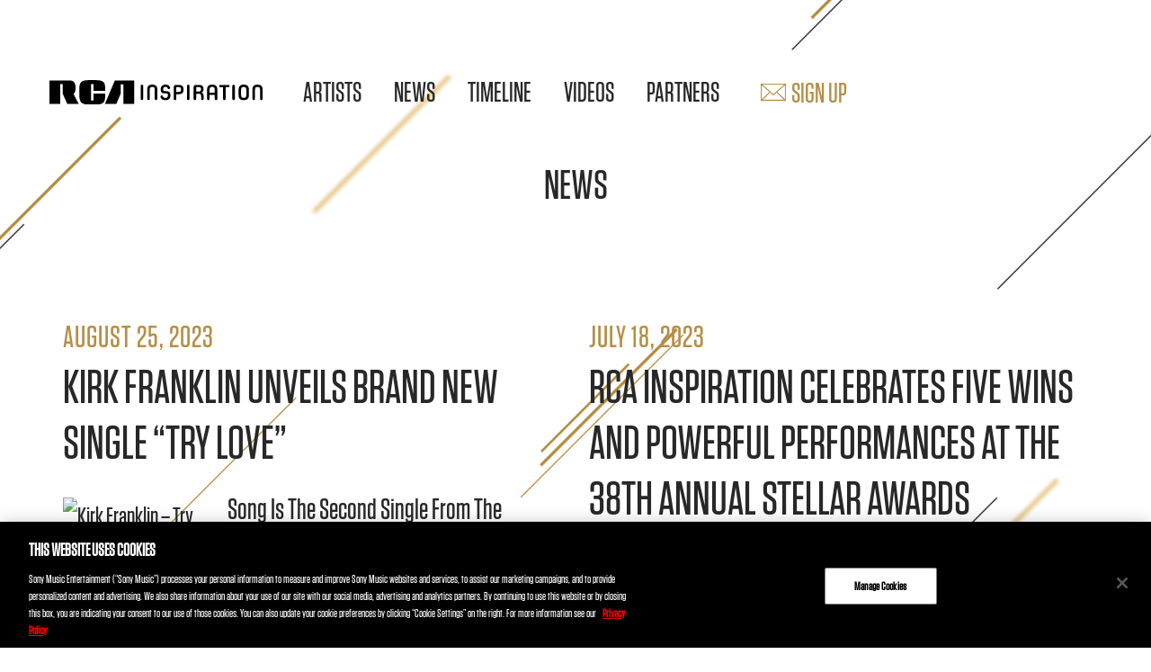

--- FILE ---
content_type: text/css
request_url: https://www.rcainspiration.com/wp-content/plugins/instagram-feed-pro/css/sb-instagram.css?ver=2.3
body_size: 5365
content:
/**************/
/*** LAYOUT ***/
/**************/

/* Feed container */
#sb_instagram {
  width: 100%;
  margin: 0 auto;
  padding: 0;
  -webkit-box-sizing: border-box;
  -moz-box-sizing: border-box;
  box-sizing: border-box;
}
#sb_instagram:after{
  content: "";
  display: table;
  clear: both;
}

/*********************/
/*** STYLE OPTIONS ***/
/*********************/
#sb_instagram.sbi_fixed_height{
  overflow: hidden;
  overflow-y: auto;
  -webkit-box-sizing: border-box;
  -moz-box-sizing: border-box;
  box-sizing: border-box;
}
#sb_instagram #sbi_images{
  width: 100%;
  float: left;

  -webkit-box-sizing: border-box;
  -moz-box-sizing: border-box;
  box-sizing: border-box;
}

/* Items */
#sb_instagram #sbi_images .sbi_item{
  display: -moz-inline-stack;
  display: inline-block;
  vertical-align: top;
  zoom: 1;
  *display: inline;

  padding: inherit !important;
  margin: 0 !important;
  text-decoration: none;

  -webkit-box-sizing: border-box;
  -moz-box-sizing: border-box;
  box-sizing: border-box;
}

/* Cols */
#sb_instagram.sbi_col_1 #sbi_images .sbi_item{ width: 100%; }
#sb_instagram.sbi_col_2 #sbi_images .sbi_item{ width: 50%; }
#sb_instagram.sbi_col_3 #sbi_images .sbi_item{ width: 33.33%; }
#sb_instagram.sbi_col_4 #sbi_images .sbi_item{ width: 25%; }
#sb_instagram.sbi_col_5 #sbi_images .sbi_item{ width: 20%; }
#sb_instagram.sbi_col_6 #sbi_images .sbi_item{ width: 16.66%; }
#sb_instagram.sbi_col_7 #sbi_images .sbi_item{ width: 14.28%; }
#sb_instagram.sbi_col_8 #sbi_images .sbi_item{ width: 12.5%; }
#sb_instagram.sbi_col_9 #sbi_images .sbi_item{ width: 11.11%; }
#sb_instagram.sbi_col_10 #sbi_images .sbi_item{ width: 10%; }

/* Disable mobile layout */
#sb_instagram.sbi_col_1.sbi_disable_mobile #sbi_images .sbi_item{ width: 100%; }
#sb_instagram.sbi_col_2.sbi_disable_mobile #sbi_images .sbi_item{ width: 50%; }
#sb_instagram.sbi_col_3.sbi_disable_mobile #sbi_images .sbi_item{ width: 33.33%; }
#sb_instagram.sbi_col_4.sbi_disable_mobile #sbi_images .sbi_item{ width: 25%; }
#sb_instagram.sbi_col_5.sbi_disable_mobile #sbi_images .sbi_item{ width: 20%; }
#sb_instagram.sbi_col_6.sbi_disable_mobile #sbi_images .sbi_item{ width: 16.66%; }
#sb_instagram.sbi_col_7.sbi_disable_mobile #sbi_images .sbi_item{ width: 14.28%; }
#sb_instagram.sbi_col_8.sbi_disable_mobile #sbi_images .sbi_item{ width: 12.5%; }
#sb_instagram.sbi_col_9.sbi_disable_mobile #sbi_images .sbi_item{ width: 11.11%; }
#sb_instagram.sbi_col_10.sbi_disable_mobile #sbi_images .sbi_item{ width: 10%; }

/* Hover effects */
/* Zoom */
#sb_instagram .sbi_zoom .sbi_photo{
  overflow: hidden;
}
#sb_instagram .sbi_zoom .sbi_photo img {
  -webkit-transition: all 0.5s ease; /* Safari and Chrome */
  -moz-transition: all 0.5s ease; /* Firefox */
  -o-transition: all 0.5s ease; /* IE 9 */
  -ms-transition: all 0.5s ease; /* Opera */
  transition: all 0.5s ease;
  max-width: 100%;
}
#sb_instagram .sbi_zoom.sbi_animate img {
  -webkit-transform:scale(1.2); /* Safari and Chrome */
  -moz-transform:scale(1.2); /* Firefox */
  -ms-transform:scale(1.2); /* IE 9 */
  -o-transform:scale(1.2); /* Opera */
   transform:scale(1.2);
}
#sb_instagram .sbi_zoom .sbi_link{
  background: none;
}
#sb_instagram .sbi_zoom .sbi_link .sbi_lightbox_link{
  display: none;
}

/* Slide */
#sb_instagram .sbi_slide .sbi_photo{
  overflow: hidden;
  background: #333;
}
#sb_instagram .sbi_slide .sbi_photo img {
  position:relative;
  left:0;
  bottom:0;
  cursor:pointer;
  margin:-12px 0;
  -webkit-transition:bottom .3s ease-in-out;
  -moz-transition:bottom .3s ease-in-out;
  -o-transition:bottom .3s ease-in-out;
  transition:bottom .3s ease-in-out
}
#sb_instagram #sbi_images .sbi_slide.sbi_animate img {
  bottom: -50px;
  /*padding-top: 100px;*/
}

/* Flip */
#sb_instagram .sbi_flip .sbi_photo{
  overflow: hidden;
  background: none;
}
#sb_instagram .sbi_flip .sbi_photo img {
  position:relative;
  backface-visibility:hidden;
    -webkit-transition:all 1s;
    -moz-transition:all 1s;
    transition:all 1s;
    z-index: 10;
}
#sb_instagram .sbi_flip .sbi_link{
  display:block;
    position:absolute;
    z-index:5;
    -webkit-box-sizing:border-box;
    -moz-box-sizing:border-box;
    box-sizing:border-box
  top:0;
    left:0;
    width:100%;
    height:100%;
    background-color:rgba(0,0,0,0.85);
    text-align:center;
    backface-visibility:hidden;
    -webkit-transform:rotateY(-180deg);
    -moz-transform:rotateY(-180deg);
    transform:rotateY(-180deg);
    -webkit-transition:all 1s;
    -moz-transition:all 1s;
    transition:all 1s;
}
#sb_instagram .sbi_flip.sbi_animate img {
  -webkit-transform:rotateY(180deg);
    -moz-transform:rotateY(180deg);
    transform:rotateY(180deg);
    -webkit-transition:all .4s;
    -moz-transition:all .4s;
    transition:all .4s;
}
#sb_instagram .sbi_flip.sbi_animate .sbi_link{
  -webkit-transform:rotateY(0);
    -moz-transform:rotateY(0);
    transform:rotateY(0);
    -webkit-transition:all .4s;
    -moz-transition:all .4s;
    transition:all .4s;
}

/* Photos */
#sb_instagram .sbi_photo_wrap{
  position: relative;
}
#sb_instagram .sbi_photo{
  display: block;
  text-decoration: none;
}
#sb_instagram .sbi_photo img{
  width: 100%;
  height: auto;
}
#sb_instagram #sbi_images img{
  display: block;
  padding: 0 !important;
  margin: 0 !important;
  max-width: 100% !important;
  opacity: 1 !important;
  font-size: 10px !important;
  line-height: 0.9;
  color: #999;
}
#sb_instagram .sbi_link{
  display: none;
  position: absolute;
  top: 0;
  right: 0;
  bottom: 0;
  left: 0;

  width: 100%;
  padding: 0;
  background: #333;
  background: rgba(0,0,0,0.8);
  text-align: center;
  color: #fff;
  font-size: 12px;
  line-height: 1.1;
  overflow: hidden;
}
#sb_instagram .sbi_link .sbi_username a,
#sb_instagram .sbi_link .sbi_instagram_link,
#sb_instagram .sbi_link .sbi_hover_bottom,
#sb_instagram .sbi_link .sbi_playbtn,
#sb_instagram .sbi_link .sbi_lightbox_link{
  filter: alpha(opacity=80);
  opacity: 0.8;
}
#sb_instagram .sbi_link .sbi_username a:hover,
#sb_instagram .sbi_link .sbi_instagram_link:hover,
#sb_instagram .sbi_link .sbi_playbtn:hover,
#sb_instagram .sbi_link .sbi_lightbox_link:hover{
  filter: alpha(opacity=100);
  opacity: 1;
}
#sb_instagram .sbi_link_area{
  position: absolute;
  top: 0;
  right: 0;
  bottom: 0;
  left: 0;
  z-index: 1;
}

#sb_instagram .sbi_link a{
  padding: 0;
  text-decoration: none;
  color: #ddd;
  color: rgba(255,255,255,0.7);
  line-height: 1.1;
  background: none;

  display: -moz-inline-stack;
  display: inline-block;
  vertical-align: top;
  zoom: 1;
  *display: inline;
}
#sb_instagram .sbi_link a:hover,
#sb_instagram .sbi_link a:active{
  color: #fff;
}

#sb_instagram .sbi_link .sbi_lightbox_link{
  display: block;
  /*display: none;*/
  position: absolute;
  z-index: 2;
  top: 50%;
  left: 50%;

  margin-top: -24px;
  margin-left: -21px;
  padding: 0;
  font-size: 49px;
  font-style: normal !important;
}
#sb_instagram .sbi_type_video .sbi_lightbox_link{
  display: none;
}

#sb_instagram .sbi_link .sbi_instagram_link{
  /*float: right;*/
  font-size: 30px;
  position: absolute;
  z-index: 100;
  bottom: 0;
  right: 2px;
  padding: 8px;
}
#sb_instagram .sbi_link a:hover,
#sb_instagram .sbi_link a:focus{
  text-decoration: underline;
}

/* Date */
#sb_instagram .sbi_hover_top,
#sb_instagram .sbi_hover_bottom{
  position: absolute;
  width: 98%;
  text-align: center;
  padding: 1% !important;
  margin: 0 !important;
  font-size: 12px;
  color: #ddd;
  color: rgba(255,255,255,0.8);
}
#sb_instagram .sbi_username{
  top: 0;
  margin: 0;
}
#sb_instagram .sbi_username a{
  padding: 10px 10px 0 10px;
  position: relative;
  z-index: 2;
  -ms-word-break: break-all;
     word-break: break-all;
     word-break: break-word;
-webkit-hyphens: auto;
   -moz-hyphens: auto;
        hyphens: auto;
}
#sb_instagram .sbi_link .sbi_caption{
  line-height: 1;
  padding-top: 10px;
}
#sb_instagram .sbi_hover_bottom{
  bottom: 10px;
  line-height: 1;
  z-index: 2;
}
#sb_instagram .sbi_hover_bottom p{
  margin: 0;
  padding: 0;
}
#sb_instagram .sbi_date,
#sb_instagram .sbi_location{
  padding: 0 5px;
  margin: 3px 0;
  display: inline-block;
}
#sb_instagram .sbi_hover_bottom .fa{
  margin: 0 5px 0 0;
}
#sb_instagram .sbi_hover_bottom .sbi_location{
  line-height: 1;
  width: 100%;
  padding: 0 38px;
  -webkit-box-sizing: border-box;
  -moz-box-sizing: border-box;
  box-sizing: border-box;
}
#sb_instagram .sbi_hover_bottom .sbi_meta{
  padding: 5px 0 0 0;
}

/* Medium */
#sb_instagram.sbi_medium .sbi_username a{
  font-size: 11px;
}
#sb_instagram.sbi_medium .sbi_lightbox_link,
#sb_instagram.sbi_medium .sbi_instagram_link,
#sb_instagram.sbi_medium .sbi_playbtn{
  font-size: 23px;
  margin-top: -12px;
  margin-left: -10px;
}
#sb_instagram.sbi_medium .sbi_instagram_link{
  margin: 0;
  padding: 6px;
}
#sb_instagram.sbi_medium .sbi_hover_bottom{
  bottom: 7px;
  font-size: 11px;
}
#sb_instagram.sbi_medium .sbi_playbtn{
  margin-left: -9px;
}
#sb_instagram.sbi_medium .sbi_hover_bottom .sbi_location{
  padding: 0 30px;
}

/* Small */
#sb_instagram.sbi_small .sbi_username a{
  padding: 3px 2px;
  font-size: 10px;
  line-height: 1;
}
#sb_instagram.sbi_small .sbi_lightbox_link,
#sb_instagram.sbi_small .sbi_instagram_link,
#sb_instagram.sbi_small .sbi_playbtn{
  font-size: 18px;
  margin-top: -9px;
  margin-left: -7px;
}
#sb_instagram.sbi_small .sbi_instagram_link{
  margin: 0;
  padding: 4px 3px;
  font-size: 14px;
}
#sb_instagram.sbi_small .sbi_hover_bottom{
  bottom: 3px;
  font-size: 10px;
}
#sb_instagram.sbi_small .sbi_hover_bottom .sbi_location{
  padding: 0 18px;
}

/* Post info */
#sb_instagram .sbi_info{
  width: 100%;
  float: left;
  clear: both;
  text-decoration: none;
  color: #666;
  text-align: center;
}
#sb_instagram .sbi_info p{
  width: 100%;
  clear: both;
  padding: 5px 5px 2px 5px !important;
  margin: 0 !important;
  line-height: 1.2;

  -webkit-box-sizing: border-box;
  -moz-box-sizing: border-box;
  box-sizing: border-box;
}
#sb_instagram .sbi_expand{
  display: none;
}

/* Caption */
#sb_instagram .sbi_caption{
  word-wrap: break-word;
  -webkit-hyphens: auto;
  -moz-hyphens: auto;
  hyphens: auto;
}

/* Meta */
#sb_instagram .sbi_meta{
  line-height: 1.1;
  padding: 4px 0 8px 0;
}
#sb_instagram .sbi_meta span{
  margin: 0 5px !important;
  font-size: 11px;
}
#sb_instagram .sbi_meta i{
  margin-right: 5px !important;
  font-size: 13px;
}


/* VIDEO */
.sbi_video{
  display: none;
  position: absolute;
  top: 0;
  right: 0;
  bottom: 0;
  left: 0;
  width: 100%;
  height: 100%;
  max-width: 100%;

  -webkit-border-radius: 4px;
  -moz-border-radius: 4px;
  -ms-border-radius: 4px;
  -o-border-radius: 4px;
  border-radius: 4px;
}
.sbi_video_lightbox .sbi_video{
  display: block;
}
#sbi_lightbox.sbi_video_lightbox .sbi_lb-image{
  display: none !important;
  /* Show photo in IE7 as doesn't support video */
  *display: block !important;
}

/* Video play button */
.sbi_playbtn{
  display: none !important;
}
.sbi_type_video .sbi_playbtn{
  display: block !important;
  position: absolute;
  z-index: 0;
  top: 50%;
  left: 50%;

  margin-top: -24px;
  margin-left: -19px;
  padding: 0;
  font-size: 48px;
  color: #fff;
  color: rgba(255,255,255,0.9);
  font-style: normal !important;
  text-shadow: 0 0 8px rgba(0,0,0,0.8);
}
/* Don't apply text shadow to play button on hover link */
#sb_instagram .sbi_type_video .sbi_link .sbi_playbtn{
  text-shadow: none;
}



/* Media queries */
@media all and (max-width: 640px){
  /* Make 3-6 cols into 2 col */
  #sb_instagram.sbi_col_3 #sbi_images .sbi_item,
  #sb_instagram.sbi_col_4 #sbi_images .sbi_item,
  #sb_instagram.sbi_col_5 #sbi_images .sbi_item,
  #sb_instagram.sbi_col_6 #sbi_images .sbi_item{
    width: 50%;
  }
  /* Make 7-10 cols into 4 col */
  #sb_instagram.sbi_col_7 #sbi_images .sbi_item,
  #sb_instagram.sbi_col_8 #sbi_images .sbi_item,
  #sb_instagram.sbi_col_9 #sbi_images .sbi_item,
  #sb_instagram.sbi_col_10 #sbi_images .sbi_item{
    width: 25%;
  }
  /* On mobile make the min-width 100% */
  #sb_instagram.sbi_width_resp{
    width: 100% !important;
  }
}
@media all and (max-width: 480px){
  /* Make all cols into 1 col */
  #sb_instagram.sbi_col_3 #sbi_images .sbi_item,
  #sb_instagram.sbi_col_4 #sbi_images .sbi_item,
  #sb_instagram.sbi_col_5 #sbi_images .sbi_item,
  #sb_instagram.sbi_col_6 #sbi_images .sbi_item,
  #sb_instagram.sbi_col_7 #sbi_images .sbi_item,
  #sb_instagram.sbi_col_8 #sbi_images .sbi_item,
  #sb_instagram.sbi_col_9 #sbi_images .sbi_item,
  #sb_instagram.sbi_col_10 #sbi_images .sbi_item{
    width: 100%;
  }
}


/* Lightbox */
/* Preload images */
body:after {
  content: url(../img/close.png) url(../img/loading.gif) url(../img/prev.png) url(../img/next.png);
  display: none;
}
.sbi_lightboxOverlay {
  position: absolute;
  top: 0;
  left: 0;
  z-index: 9999;
  background-color: black;
  filter: progid:DXImageTransform.Microsoft.Alpha(Opacity=80);
  opacity: 0.9;
  display: none;
}
.sbi_lightbox {
  position: absolute;
  left: 0;
  width: 100%;
  z-index: 10000;
  text-align: center;
  line-height: 0;
  font-weight: normal;
}
.sbi_lightbox .sbi_lb-image {
  display: block;
  height: auto;
  max-width: inherit;
  -webkit-border-radius: 3px;
  -moz-border-radius: 3px;
  -ms-border-radius: 3px;
  -o-border-radius: 3px;
  border-radius: 3px;
}
.sbi_lightbox a:hover,
.sbi_lightbox a:focus,
.sbi_lightbox a:active{
  outline: none;
}
.sbi_lightbox a img {
  border: none;
}
.sbi_lb-outerContainer {
  position: relative;
  background-color: white;
  *zoom: 1;
  width: 250px;
  height: 250px;
  margin: 0 auto 5px auto;
  -webkit-border-radius: 4px;
  -moz-border-radius: 4px;
  -ms-border-radius: 4px;
  -o-border-radius: 4px;
  border-radius: 4px;
}
.sbi_lb-outerContainer:after {
  content: "";
  display: table;
  clear: both;
}
.sbi_lb-container {
  position: relative;
  padding: 4px;
  top: 0;
  left: 0;
  width: 100%;
  height: 100%;
  bottom: 0;
  right: 0;
}
.sbi_lb-loader {
  position: absolute;
  top: 43%;
  left: 0;
  height: 25%;
  width: 100%;
  text-align: center;
  line-height: 0;
}
.sbi_lb-cancel {
  display: block;
  width: 32px;
  height: 32px;
  margin: 0 auto;
  background: url(../img/loading.gif) no-repeat;
}
.sbi_lb-nav {
  /*position: absolute;*/
  top: 0;
  left: 0;
  /*height: 100%;*/
  width: 100%;
  z-index: 10;
  /*pointer-events: none;*/
}
.sbi_lb-container > .nav {
  left: 0;
}
.sbi_lb-nav a {
  position: absolute;
  z-index: 100;
  top: 0;
  height: 90%;
  outline: none;
  background-image: url('[data-uri]');
}
.sbi_lb-prev, .sbi_lb-next {
  height: 100%;
  cursor: pointer;
  display: block;
}
.sbi_lb-nav a.sbi_lb-prev {
  width: 30%;
  left: 0;
  float: left;
  background: url(../img/prev.png) left 52% no-repeat;
  filter: progid:DXImageTransform.Microsoft.Alpha(Opacity=0);
  opacity: 0;
  -webkit-transition: opacity 0.6s;
  -moz-transition: opacity 0.6s;
  -o-transition: opacity 0.6s;
  transition: opacity 0.6s;
}
.sbi_lb-nav a.sbi_lb-prev:hover {
  filter: progid:DXImageTransform.Microsoft.Alpha(Opacity=100);
  opacity: 1;
}
.sbi_lb-nav a.sbi_lb-next {
  width: 30%;
  right: 0;
  float: right;
  background: url(../img/next.png) right 52% no-repeat;
  filter: progid:DXImageTransform.Microsoft.Alpha(Opacity=0);
  opacity: 0;
  -webkit-transition: opacity 0.6s;
  -moz-transition: opacity 0.6s;
  -o-transition: opacity 0.6s;
  transition: opacity 0.6s;
}
.sbi_lb-nav a.sbi_lb-next:hover {
  filter: progid:DXImageTransform.Microsoft.Alpha(Opacity=100);
  opacity: 1;
}
.sbi_lb-dataContainer {
  margin: 0 auto;
  padding-top: 5px;
  *zoom: 1;
  width: 100%;
  font-family: "Open Sans", Helvetica, Arial, sans-serif;

  -moz-border-radius-bottomleft: 4px;
  -webkit-border-bottom-left-radius: 4px;
  border-bottom-left-radius: 4px;
  -moz-border-radius-bottomright: 4px;
  -webkit-border-bottom-right-radius: 4px;
  border-bottom-right-radius: 4px;
}
.sbi_lb-dataContainer:after {
  content: "";
  display: table;
  clear: both;
}
.sbi_lb-data {
  padding: 0 4px;
  color: #ccc;
}
.sbi_lb-data .sbi_lb-details {
  width: 85%;
  float: left;
  text-align: left;
  line-height: 1.1;
}
.sbi_lb-data .sbi_lb-caption {
  float: left;
  font-size: 13px;
  font-weight: normal;
  line-height: 1.3;
  padding-bottom: 3px;
  color: #ccc;

  word-wrap: break-word;
  -webkit-hyphens: auto;
  -moz-hyphens: auto;
  hyphens: auto;
}
.sbi_lb-data .sbi_lb-caption a{
  color: #ccc;
  font-weight: bold;
  text-decoration: none;
 }
.sbi_lb-data .sbi_lb-caption a:hover{
  color: #fff;
  text-decoration: underline;
}
.sbi_lb-data .sbi_lb-caption .sbi_lightbox_username{
  float: left;
  width: 100%;
  color: #ccc;
  padding-bottom: 0;
  display: block;
  margin: 0 0 5px 0;
}
.sbi_lb-data .sbi_lb-caption .sbi_lightbox_username{
  color: #ccc;
}
.sbi_lb-data .sbi_lb-caption .sbi_lightbox_username:hover p{
  color: #fff;
  text-decoration: underline;
}
.sbi_lightbox .sbi_lightbox_username img {
  float: left;
  border: none;
  width: 32px;
  height: 32px;
  margin-right: 10px;
  background: #666;

  -moz-border-radius: 40px;
  -webkit-border-radius: 40px;
  border-radius: 40px;
}
.sbi_lightbox_username p{
  float: left;
  margin: 0;
  padding: 0;
  color: #ccc;
  line-height: 32px;
  font-weight: bold;
  font-size: 13px;
}

.sbi_lb-data .sbi_lb-number {
  display: block;
  float: left;
  clear: both;
  padding: 5px 0 15px 0;
  font-size: 12px;
  color: #999999;
}
.sbi_lb-data .sbi_lb-close {
  display: block;
  float: right;
  width: 30px;
  height: 30px;
  background: url(../img/close.png) top right no-repeat;
  text-align: right;
  outline: none;
  filter: progid:DXImageTransform.Microsoft.Alpha(Opacity=70);
  opacity: 0.7;
  -webkit-transition: opacity 0.2s;
  -moz-transition: opacity 0.2s;
  -o-transition: opacity 0.2s;
  transition: opacity 0.2s;
}
.sbi_lb-data .sbi_lb-close:hover {
  cursor: pointer;
  filter: progid:DXImageTransform.Microsoft.Alpha(Opacity=100);
  opacity: 1;
}

/* Lightbox video - must go after lighbox CSS */
/* Leave a gap at the bottom of the nav for video controls */
.sbi_lb-nav {
  height: auto;
}
/* Remove 4px padding from lightbox container so video lines up */
.sbi_lb-container{
  padding: 0;
}

/* Mod link to remove image */
#sbi_mod_link, #sbi_mod_error{
  display: none;
}
#sbi_mod_error{
  border: 1px solid #ddd;
  background: #eee;
  color: #333;
  margin: 0;
  padding: 10px 15px;
  font-size: 13px;

  -moz-border-radius: 4px;
  -webkit-border-radius: 4px;
  border-radius: 4px;
}
#sbi_mod_error p{
  padding: 5px 0 !important;
  margin: 0 !important;
  line-height: 1.3 !important;
}
#sbi_mod_error ol,
#sbi_mod_error ul{
  padding: 5px 0 5px 20px !important;
  margin: 0 !important;
}
#sbi_mod_error li{
  padding: 1px 0 !important;
  margin: 0 !important;
}
#sbi_mod_error span{
  font-size: 12px;
}
/* Lightbox action links */
#sbi_lightbox .sbi_lightbox_action{
  float: left;
  /*clear: both;*/
  position: relative;
  padding: 0 0 0 10px;
  margin: 5px 0 0 10px;
  border-left: 1px solid #666;
  font-size: 12px;
}
#sbi_lightbox .sbi_lightbox_action a{
  display: block;
  float: left;
  color: #999;
  text-decoration: none;
}
#sbi_lightbox .sbi_lightbox_action a:hover,
#sbi_lightbox .sbi_lightbox_action a:focus{
  color: #fff;
}
#sbi_lightbox .sbi_lightbox_action .fa{
  margin-right: 5px;
}
#sbi_lightbox .sbi_lightbox_action.sbi_instagram .fa{
  font-size: 13px;
}
/* Lightbox tooltip */
#sbi_lightbox .sbi_lightbox_tooltip{
  display: none;
  position: absolute;
  width: 100px;
  bottom: 22px;
  left: 0;
  padding: 5px 10px;
  margin: 0;
  background: rgba(255,255,255,0.9);
  color: #222;
  font-size: 12px;
  line-height: 1.3;

  -moz-border-radius: 4px;
  -webkit-border-radius: 4px;
  border-radius: 4px;

  box-shadow: 0 0 10px rgba(0,0,0,0.4);
  -moz-box-shadow: 0 0 10px rgba(0,0,0,0.4);
  -webkit-box-shadow: 0 0 10px rgba(0,0,0,0.4);

  -webkit-box-sizing: border-box;
  -moz-box-sizing: border-box;
  box-sizing: border-box;
}
#sbi_lightbox .sbi_lightbox_tooltip .fa-play{
  position: absolute;
  font-size: 8px;
  bottom: -6px;
  left: 36px;
  color: rgba(255,255,255,0.9);
}
#sbi_lightbox .sbi_tooltip_social a .fa{
  font-size: 16px;
  margin: 0;
  padding: 5px;
}
#sbi_lightbox .sbi_tooltip_social a#sbi_facebook_icon .fa,
#sbi_lightbox .sbi_tooltip_social a#sbi_twitter_icon .fa,
#sbi_lightbox .sbi_tooltip_social a#sbi_pinterest_icon .fa{
  padding-top: 4px;
  font-size: 18px;
}

/* Hide photos tooltip */
#sbi_lightbox #sbi_mod_box{
  width: 280px;
  padding: 5px 10px 7px 10px;
}
/* Social icons tooltip */
#sbi_lightbox .sbi_tooltip_social{
  width: 169px;
  padding: 5px 5px 4px 5px;
}
#sbi_lightbox .sbi_tooltip_social a{
  color: #333;

  -moz-border-radius: 4px;
  -webkit-border-radius: 4px;
  border-radius: 4px;
}
#sbi_lightbox .sbi_lightbox_action #sbi_facebook_icon:hover{ background: #3b5998; }
#sbi_lightbox .sbi_lightbox_action #sbi_twitter_icon:hover{ background: #00aced; }
#sbi_lightbox .sbi_lightbox_action #sbi_google_icon:hover{ background: #dd4b39; }
#sbi_lightbox .sbi_lightbox_action #sbi_linkedin_icon:hover{ background: #007bb6; }
#sbi_lightbox .sbi_lightbox_action #sbi_pinterest_icon:hover{ background: #cb2027; }
#sbi_lightbox .sbi_lightbox_action #sbi_email_icon:hover{ background: #333; }


/* Loader */
#sb_instagram .sbi_loader{
  position: relative;
  left: 50%;
  width: 16px;
  height: 16px;
  margin: 10px 0 10px -8px;
  background: url('../img/loader.png') no-repeat;
}


/* HEADER */
#sb_instagram .sb_instagram_header{
  float: left;
  clear: both;
  margin: 0;
  padding: 0;
  line-height: 1.2;
  width: 100%;

  -webkit-box-sizing: border-box;
  -moz-box-sizing: border-box;
  box-sizing: border-box;  
}
#sb_instagram .sb_instagram_header a{
  float: left;
  display: block;
  min-width: 100%\9;
}
/* Header profile pic */
#sb_instagram .sbi_header_img{
  float: left;
  position: relative;
  width: 50px;
  margin: 0 0 0 -100% !important;
  overflow: hidden;

  -moz-border-radius: 40px;
  -webkit-border-radius: 40px;
  border-radius: 40px;
}
#sb_instagram .sbi_header_img img{
  float: left;
  margin: 0 !important;
  padding: 0 !important;
  border: none !important;
}
/* Profile pic hover */
#sb_instagram .sbi_header_img_hover,
#sb_instagram .sbi_header_hashtag_icon{
  display: none;
  position: absolute;
  width: 100%;
  top: 0;
  bottom: 0;
  left: 0;
  text-align: center;
  color: #fff;
  background: rgba(0,0,0,0.75);
}
#sb_instagram .sbi_header_img_hover .sbi_new_logo,
#sb_instagram .sbi_header_hashtag_icon .sbi_new_logo{
  position: absolute;
  top: 50%;
  left: 50%;
  margin-top: -12px;
  margin-left: -12px;
  width: 24px;
  height: 24px;
  overflow: hidden;
  background: url('../img/small-logo.png') no-repeat 0 0;
}
/* Header text */
#sb_instagram .sbi_header_text{
  float: left;
  width: 100%;
  padding-top: 5px; 
}
#sb_instagram .sb_instagram_header a{
  text-decoration: none;
}
#sb_instagram .sbi_header_text h3,
#sb_instagram .sbi_header_text p{
  float: left;
  clear: both;
  width: auto;
  margin: 0 0 0 60px !important;
  padding: 0 !important;
}
#sb_instagram .sbi_header_text .sbi_bio_info{
  padding: 0 !important;
}
#sb_instagram .sbi_bio_info span{
  padding-right: 10px;
}
#sb_instagram .sbi_bio_info .fa{
  padding-right: 3px;
}
/* Hashtag header */
#sb_instagram .sbi_header_type_generic .sbi_header_img{
  background: #333;
  color: #fff;
  width: 50px;
  height: 50px;
  position: relative;
}
#sb_instagram .sbi_header_type_generic .sbi_no_bio{
  padding-top: 9px !important;
}
#sb_instagram .sbi_header_type_generic .sbi_header_hashtag_icon{
  display: block;
  color: #fff;
  opacity: 0.9;

  -webkit-transition: background 0.6s linear, color 0.6s linear;
  -moz-transition: background 0.6s linear, color 0.6s linear;
  -ms-transition: background 0.6s linear, color 0.6s linear;
  -o-transition: background 0.6s linear, color 0.6s linear;
  transition: background 0.6s linear, color 0.6s linear;
}
#sb_instagram .sbi_header_type_generic:hover .sbi_header_hashtag_icon{
  display: block;
  opacity: 1;

  -webkit-transition: background 0.2s linear, color 0.2s linear;
  -moz-transition: background 0.2s linear, color 0.2s linear;
  -ms-transition: background 0.2s linear, color 0.2s linear;
  -o-transition: background 0.2s linear, color 0.2s linear;
  transition: background 0.2s linear, color 0.2s linear;
}


#sb_instagram .sb_instagram_header h3{
  font-size: 16px;
  line-height: 1.3;
  -ms-word-wrap: break-word;
  word-break: break-word;
}
#sb_instagram .sb_instagram_header p{
  font-size: 13px;
  line-height: 1.3;
}

/* No bio */
#sb_instagram .sbi_header_text.sbi_no_info h3{
  padding-top: 9px !important;
}
#sb_instagram .sbi_header_text.sbi_no_bio .sbi_bio_info{
  clear: both;
}

/* Header followers */
#sb_instagram .sbi_header_text .sbi_bio_info{
  float: left;
  clear: none;
  margin-top: 2px !important;
}
#sb_instagram .sbi_header_text h3{
  margin-right: -50px !important;
}

/* Header style boxed */
#sb_instagram .sbi_header_style_boxed .sbi_header_img{
  -moz-border-radius: 0;
  -webkit-border-radius: 0;
  border-radius: 0;
}
#sb_instagram .sbi_header_bar{
  width: 100%;
  float: left;
  clear: both;
  padding: 5px;

  -webkit-box-sizing: border-box;
  -moz-box-sizing: border-box;
  box-sizing: border-box;  
}
#sb_instagram .sbi_header_style_boxed .sbi_bio_info{
  margin: 2px 5px;
  float: left;
  width: auto;
}
#sb_instagram .sbi_header_style_boxed .sbi_no_bio h3{
  margin-top: 9px !important;
}

#sb_instagram .sbi_header_style_boxed .sbi_bio{
  padding-bottom: 3px !important;
  margin-right: 5px !important;
}
#sb_instagram .sb_instagram_header.sbi_header_style_boxed .sbi_header_follow_btn{
  float: right;
  padding: 4px 12px;
  background: #517fa4;
  color: #fff;
  font-size: 12px;

  -moz-border-radius: 3px;
  -webkit-border-radius: 3px;
  border-radius: 3px;
}
#sb_instagram .sbi_header_follow_btn:hover,
#sb_instagram .sbi_header_follow_btn:focus{
  filter: alpha(opacity=85);
  opacity: 0.85;
  outline: none;
}
#sb_instagram .sbi_header_follow_btn .fa{
  margin-right: 5px;
}
#sb_instagram .sbi_header_style_boxed .sbi_header_hashtag_icon{
  background: none;
}



/* Buttons */
#sb_instagram #sbi_load{
  float: left;
  clear: both;
  width: 100%;
  text-align: center;
}

#sb_instagram #sbi_load .sbi_load_btn,
#sb_instagram .sbi_follow_btn a{
  display: -moz-inline-stack;
  display: inline-block;
  vertical-align: top;
  zoom: 1;
  *display: inline;

  padding: 7px 14px;
  margin: 5px auto 0 auto;
  background: #333;
  color: #eee;
  border: none;
  color: #fff;
  text-decoration: none;
  font-size: 13px;
  line-height: 1.5;

  -moz-border-radius: 4px;
  -webkit-border-radius: 4px;
  border-radius: 4px;

  -webkit-box-sizing: border-box;
  -moz-box-sizing: border-box;
  box-sizing: border-box;
}
#sb_instagram #sbi_load .sbi_load_btn{
  position: relative;
}
#sb_instagram #sbi_load .fa-spinner{
  display: none;
  position: absolute;
  top: 50%;
  left: 50%;
  margin: -8px 0 0 -7px;
  font-size: 15px;
}

/* Follow button */
#sb_instagram .sbi_follow_btn{
  display: -moz-inline-stack;
  display: inline-block;
  vertical-align: top;
  zoom: 1;
  *display: inline;
  text-align: center;
}
#sb_instagram .sbi_follow_btn.sbi_top{
  display: block;
  margin-bottom: 5px;
}
#sb_instagram .sbi_follow_btn a{
  background: #517fa4;
  color: #fff;
}
#sb_instagram .sbi_follow_btn a:hover,
#sb_instagram .sbi_follow_btn a:focus,
#sb_instagram #sbi_load .sbi_load_btn:hover{
  filter: alpha(opacity=85);
  opacity: 0.85;
  outline: none;
}
#sb_instagram .sbi_follow_btn .fa{
  margin-bottom: -1px;
  margin-right: 7px;
  font-size: 15px;
}
#sb_instagram #sbi_load .sbi_follow_btn{
  margin-left: 5px;
}


/* Don't show the carousel images initially, fade them in using JS */
#sb_instagram #sbi_images.sbi_carousel .sbi_item{
  display: none;
}

/* 
 *  Core Owl Carousel CSS File
 *  v1.3.3
 */

/* clearfix */
.sbi_owl-carousel .sbi_owl-wrapper:after {
  content: ".";
  display: block;
  clear: both;
  visibility: hidden;
  line-height: 0;
  height: 0;
}
/* display none until init */
.sbi_owl-carousel{
  display: none;
  position: relative;
  width: 100%;
  -ms-touch-action: pan-y;
}
.sbi_owl-carousel .sbi_owl-wrapper{
  display: none;
  position: relative;
  -webkit-transform: translate3d(0px, 0px, 0px);
}
.sbi_owl-carousel .sbi_owl-wrapper-outer{
  overflow: hidden;
  position: relative;
  width: 100%;
}
.sbi_owl-carousel .sbi_owl-wrapper-outer.autoHeight{
  -webkit-transition: height 500ms ease-in-out;
  -moz-transition: height 500ms ease-in-out;
  -ms-transition: height 500ms ease-in-out;
  -o-transition: height 500ms ease-in-out;
  transition: height 500ms ease-in-out;
}
.sbi_owl-carousel .sbi_owl-item{
  float: left;
}
.sbi_owl-controls .sbi_owl-page,
.sbi_owl-controls .sbi_owl-buttons div{
  cursor: pointer;
}
.sbi_owl-controls {
  -webkit-user-select: none;
  -khtml-user-select: none;
  -moz-user-select: none;
  -ms-user-select: none;
  user-select: none;
  -webkit-tap-highlight-color: rgba(0, 0, 0, 0);
}
/* fix */
.sbi_owl-carousel  .sbi_owl-wrapper,
.sbi_owl-carousel  .sbi_owl-item{
  -webkit-backface-visibility: hidden;
  -moz-backface-visibility:    hidden;
  -ms-backface-visibility:     hidden;
  -webkit-transform: translate3d(0,0,0);
  -moz-transform: translate3d(0,0,0);
  -ms-transform: translate3d(0,0,0);
}

/*
* sbi_owl Carousel sbi_owl Demo Theme 
* v1.3.3
*/
.sbi_owl-theme .sbi_owl-controls{
  margin-top: 10px;
  text-align: center;
}
/* Styling Next and Prev buttons */
.sbi_owl-theme .sbi_owl-controls .sbi_owl-buttons div{
  color: #000;
  display: inline-block;
  zoom: 1;
  *display: inline;/*IE7 life-saver */
  margin: -16px 5px 0 5px;
  padding: 3px 10px;
  font-size: 15px;
  -webkit-border-radius: 30px;
  -moz-border-radius: 30px;
  border-radius: 30px;
  background: #fff;
  filter: Alpha(Opacity=50);/*IE7 fix*/
  opacity: 0.5;

  position: absolute;
  top: 50%;
  left: 0;
  z-index: 10;
}
.sbi_owl-theme .sbi_owl-controls .sbi_owl-buttons .sbi_owl-next{
  left: auto;
  right: 0px;
}
.sbi_owl-theme .sbi_owl-controls .sbi_owl-buttons .sbi_owl-next{
  left: auto;
  right: 0px;
}
/* Clickable class fix problem with hover on touch devices */
/* Use it for non-touch hover action */
.sbi_owl-theme .sbi_owl-controls.clickable .sbi_owl-buttons div:hover{
  filter: Alpha(Opacity=100);/*IE7 fix*/
  opacity: 1;
  text-decoration: none;
}
/* Styling Pagination*/
.sbi_owl-theme .sbi_owl-controls .sbi_owl-page{
  display: inline-block;
  zoom: 1;
  *display: inline;/*IE7 life-saver */
}
.sbi_owl-theme .sbi_owl-controls .sbi_owl-page span{
  display: block;
  width: 12px;
  height: 12px;
  margin: 5px 7px;
  filter: Alpha(Opacity=25);/*IE7 fix*/
  opacity: 0.25;
  -webkit-border-radius: 20px;
  -moz-border-radius: 20px;
  border-radius: 20px;
  background: #333;
}
.sbi_owl-theme .sbi_owl-controls .sbi_owl-page.active span,
.sbi_owl-theme .sbi_owl-controls.clickable .sbi_owl-page:hover span{
  filter: Alpha(Opacity=100);/*IE7 fix*/
  opacity: 1;
}
/* If PaginationNumbers is true */
.sbi_owl-theme .sbi_owl-controls .sbi_owl-page span.sbi_owl-numbers{
  height: auto;
  width: auto;
  color: #FFF;
  padding: 2px 10px;
  font-size: 12px;
  -webkit-border-radius: 30px;
  -moz-border-radius: 30px;
  border-radius: 30px;
}